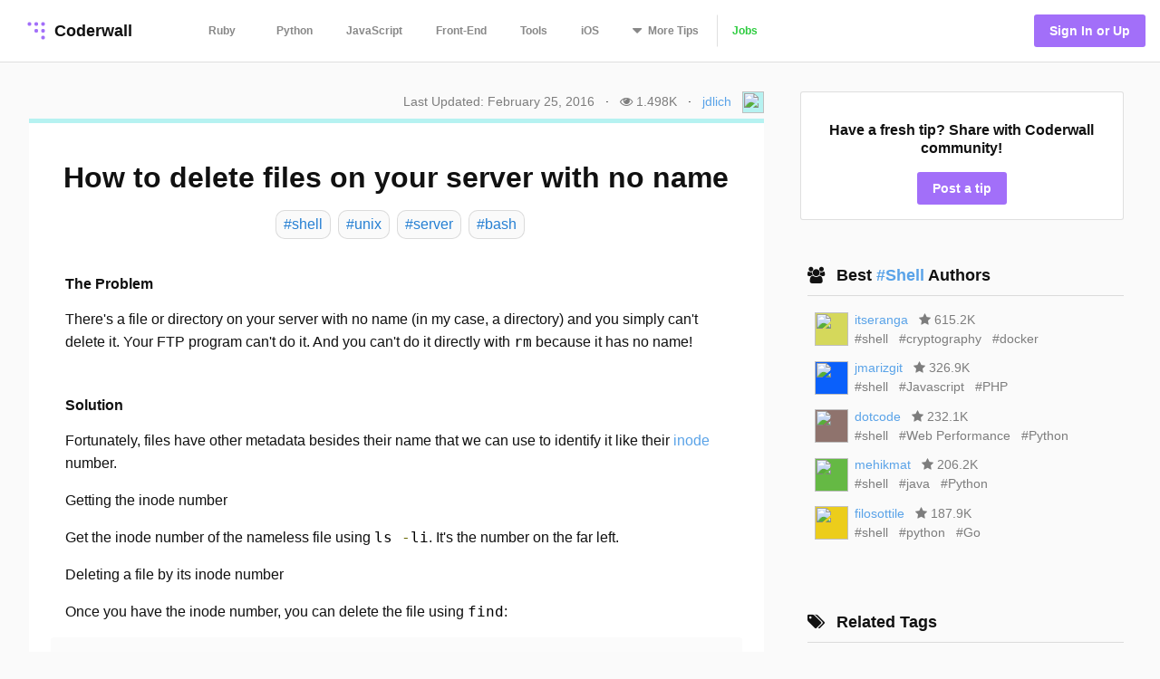

--- FILE ---
content_type: text/html; charset=utf-8
request_url: https://coderwall.com/p/hj223w/how-to-delete-files-on-your-server-with-no-name
body_size: 5992
content:
<!DOCTYPE html>
<html lang='en'>
<head>
<meta charset="UTF-8">
<title>How to delete files on your server with no name (Example)</title>
<meta name="description" content="A protip by jdlich about shell, unix, server, and bash.">
<meta name="keywords" content="shell, unix, server, bash">
<link rel="canonical" href="https://coderwall.com/p/hj223w/how-to-delete-files-on-your-server-with-no-name">
<meta property="og:title" content="How to delete files on your server with no name (Example)">
<meta property="og:url" content="https://coderwall.com/p/hj223w/how-to-delete-files-on-your-server-with-no-name">
<meta property="og:site_name" content="Coderwall">
<meta property="og:description" content="A protip by jdlich about shell, unix, server, and bash.">
<meta property="og:type" content="website">
<meta property="og:image" content="https://coderwall-assets-0.s3.amazonaws.com/uploads/user/avatar/80257/gravatar.jpg">
<meta name="twitter:title" content="How to delete files on your server with no name (Example)">
<meta name="twitter:url" content="https://coderwall.com/p/hj223w/how-to-delete-files-on-your-server-with-no-name">
<meta name="twitter:site_name" content="Coderwall">
<meta name="twitter:site" content="@coderwall">
<meta name="twitter:card" content="summary">
<meta name="twitter:creator:id" content="1289493770">
<meta name="twitter:image" content="https://coderwall-assets-0.s3.amazonaws.com/uploads/user/avatar/80257/gravatar.jpg">
<meta name="viewport" content="width=device-width,initial-scale=1">
<meta name="author" content="https://coderwall.com/jdlich">
<link rel="stylesheet" media="all" href="https://coderwall.com/assets/application-f77ef3288df80623e2760e3503a01465ba8927606d85da2b8dd7718335f3d09e.css" />
<script src="https://coderwall.com/assets/application-bc7a77d521dc8cec56106a5f612fec3e45116b5b0f783d0b81b28d4a31c1c5fe.js"></script>
<script src="https://coderwall.com/packs/application-2ea76e7a47b328cbbe71.js"></script>
<meta name="csrf-param" content="authenticity_token" />
<meta name="csrf-token" content="RR1MzeysaC4EvyqMJL1F6r46zScWHDoEZ5qWwtSXZjVupswiDPcIzYqHTiRZNwIk2tXZ/Dp2iznuiE0SKURYmg==" />
<!-- Google Tag Manager -->
<!--script>
  dataLayer = [{
    'user_email': '',
    'user_created_at': ''
  }];
</script-->

<script>(function(w,d,s,l,i){w[l]=w[l]||[];w[l].push({'gtm.start':
    new Date().getTime(),event:'gtm.js'});var f=d.getElementsByTagName(s)[0],
  j=d.createElement(s),dl=l!='dataLayer'?'&l='+l:'';j.async=true;j.src=
  'https://www.googletagmanager.com/gtm.js?id='+i+dl;f.parentNode.insertBefore(j,f);
})(window,document,'script','dataLayer','GTM-KXGFN96');</script>
<!-- End Google Tag Manager -->
  <script>
    (function(i,s,o,g,r,a,m){i['GoogleAnalyticsObject']=r;i[r]=i[r]||function(){
    (i[r].q=i[r].q||[]).push(arguments)},i[r].l=1*new Date();a=s.createElement(o),
    m=s.getElementsByTagName(o)[0];a.async=1;a.src=g;m.parentNode.insertBefore(a,m)
    })(window,document,'script','//www.google-analytics.com/analytics.js','ga');

    ga('create', 'UA-797907-8', 'auto', {'cookieExpires': 0});
    ga('set', 'anonymizeIp', true);
  </script>

<script>
  document.addEventListener('turbolinks:load', function() {
    _native.init("CVADL5QU", {
      targetClass: 'native-js'
    });
  });
</script>



</head>
<body>
<!-- Google Tag Manager (noscript) -->
<noscript><iframe src="https://www.googletagmanager.com/ns.html?id=GTM-KXGFN96"
                  height="0" width="0" style="display:none;visibility:hidden"></iframe></noscript>
<!-- End Google Tag Manager (noscript) -->
<div class='clearfix'>
<header class='border-bottom'>
<nav class='clearfix py2'>
<div class='col col-4 sm-col-3 md-col-2'>
<div class='sm-ml1'>
<a class='btn logo relative' href='https://coderwall.com/'>
<div class='absolute' style='top: 2px'>
<svg version="1.1" viewBox="0 0 20 20" width="30" height="30" xmlns="http://www.w3.org/2000/svg">
  <circle cx="5" cy="5" r="1.4142" fill="#A26FF9"/>
  <circle cx="10" cy="5" r="1.4142" fill="#A26FF9"/>
  <circle cx="15" cy="5" r="1.4142" fill="#A26FF9"/>
  <circle cx="10" cy="10" r="1.4142" fill="#A26FF9"/>
  <circle cx="15" cy="10" r="1.4142" fill="#A26FF9"/>
  <circle cx="15" cy="15" r="1.4142" fill="#A26FF9"/>
</svg>

</div>
<div class='left font-x-lg' style='padding-left: 35px;'>
Coderwall
</div>
</a>
</div>
</div>
<div class='col col-3 sm-col-6 md-col-7 h6'>
<a class='btn muted-until-hover xs-hide sm-mr1' href='/t/ruby/popular'>Ruby</a>
<a class='btn muted-until-hover xs-hide' href='/t/python/popular'>Python</a>
<a class='btn muted-until-hover xs-hide' href='/t/javascript/popular'>JavaScript</a>
<a class='btn muted-until-hover xs-hide sm-only-hide' href='/t/web/popular'>Front-End</a>
<a class='btn muted-until-hover xs-hide sm-only-hide' href='/t/tools/popular'>Tools</a>
<a class='btn muted-until-hover xs-hide sm-only-hide' href='/t/ios/popular'>iOS</a>
<div class='btn dropdown' style='margin-top: -3px;'>
<span class='h3 muted-until-hover'>
<i class="fa fa-sort-down relative xs-hide" style="top: -2px; margin-right: 2px;"></i>
</span>
<span class='muted-until-hover xs-ml3'>
<span class='xs-hide'>More</span>
Tips
</span>
<div class='dropdown-content bg-white mt1 py1 border z4' style='left:0'>
<a class='btn py1 muted-until-hover sm-hide' href='/t/ruby/popular'>Ruby</a>
<a class='btn py1 muted-until-hover sm-hide' href='/t/python/popular'>Python</a>
<a class='btn py1 muted-until-hover sm-hide' href='/t/javascript/popular'>JavaScript</a>
<a class='btn py1 muted-until-hover md-hide nowrap' href='/t/web/popular'>Front-End</a>
<a class='btn py1 muted-until-hover md-hide' href='/t/tools/popular'>Tools</a>
<a class='btn py1 muted-until-hover md-hide' href='/t/ios/popular'>iOS</a>
<a class='btn py1 muted-until-hover' href='/t/php/popular'>PHP</a>
<a class='btn py1 muted-until-hover' href='/t/android/popular'>Android</a>
<a class='btn py1 muted-until-hover' href='/t/dot-net/popular'>.NET</a>
<a class='btn py1 muted-until-hover' href='/t/java/popular'>Java</a>
<a class='btn py1 green md-hide' href='/jobs'>Jobs</a>
</div>
</div>
<a class='btn border-left xs-hide sm-only-hide' href='/jobs'>
<div class='green'>Jobs</div>
</a>
</div>
<div class='col col-5 sm-col-3 md-col-3'>
<div class='right pr2'>
<a class='btn btn-primary bg-purple white ml1' href='/signin'>Sign In or Up</a>
</div>
</div>
</nav>
</header>


<div class='mt1 px3'>

</div>
<main>
<div class='py2 px3'><script type='application/ld+json'>
{
  "@context": "http://schema.org",
  "@type": "Article",
  "@id": "how-to-delete-files-on-your-server-with-no-name",
  "author": {
    "@type": "Person",
    "name": "Jacob Lichner"
  },
  "dateModified": "2016-02-25 18:45:17 UTC",
  "datePublished": "2016-02-25 18:45:17 UTC",
  "headline": "How to delete files on your server with no name (Example)",
  "url": "/p/hj223w/how-to-delete-files-on-your-server-with-no-name",
  "commentCount": 0,
  "keywords": "shell, unix, server, bash",

"articleBody": "# The Problem\r\n\r\nThere's a file or directory on your server with no name (in my case, a directory) and you simply can't delete it. Your FTP program can't do it. And you can't do it directly with `rm` because it has no name!\r\n\r\n# Solution\r\n\r\nFortunately, files have other metadata besides their name that we can use to identify it like their [inode](http://en.wikipedia.org/wiki/Inode) number.\r\n\r\n**Getting the inode number**\r\n\r\nGet the inode number of the nameless file using `ls -li`. It's the number on the far left.\r\n\r\n**Deleting a file by its inode number**\r\n\r\nOnce you have the inode number, you can delete the file using `find`:\r\n\r\n```sh\r\nfind . -inum INODE_NUMBER | xargs rm -rf\r\n```\r\n\r\n*Be sure to replace INODE_NUMBER with the actual inode number.*\r\n\r\n",
  "description": "A protip by jdlich about shell, unix, server, and bash.",
  "publisher": {
    "@type": "Organization",
    "name": "Coderwall",
    "logo": {
      "@type": "ImageObject",
      "url": "/logo.png"
    },
    "url": "https://coderwall.com/"
  },
  "image": "/logo.png"
}


</script>
<div class='container'>
<div class='clearfix'>
<div class='sm-col sm-col sm-col-12 md-col-8'>
<div class='clearfix mt0 mb1'>
<div class='sm-right'>
<div class='diminish inline mr1'>Last Updated: February 25, 2016</div>
<span class='xs-hide'>
&middot;
<div class='diminish inline mx1'>
<i class="fa fa-eye"></i>
1.498K
</div>
</span>
&middot;
<span class='mx1'><a href="/jdlich">jdlich</a></span>
<div class='avatar' style='background-color: #b6f2f1;'><img src="https://coderwall-assets-0.s3.amazonaws.com/uploads/user/avatar/80257/gravatar.jpg" /></div>
</div>
</div>
<div class='card p1' style='border-top:solid 5px #b6f2f1'>
<h1 class='mb2 center'>How to delete files on your server with no name</h1>
<div class='flex'>
<div class='mx-auto'>
<a class='pt02 pr1 pb02 pl1 bg-body-color border-box tag-rounded border mb1 ml1 left no-hover' href='/t/shell/popular'>
<div class='font-lg tag-blue'>#shell</div>
</a>
<a class='pt02 pr1 pb02 pl1 bg-body-color border-box tag-rounded border mb1 ml1 left no-hover' href='/t/unix/popular'>
<div class='font-lg tag-blue'>#unix</div>
</a>
<a class='pt02 pr1 pb02 pl1 bg-body-color border-box tag-rounded border mb1 ml1 left no-hover' href='/t/server/popular'>
<div class='font-lg tag-blue'>#server</div>
</a>
<a class='pt02 pr1 pb02 pl1 bg-body-color border-box tag-rounded border mb1 ml1 left no-hover' href='/t/bash/popular'>
<div class='font-lg tag-blue'>#bash</div>
</a>
</div>
</div>
<div class='content p3'><h1>The Problem</h1>&#x000A;&#x000A;<p>There's a file or directory on your server with no name (in my case, a directory) and you simply can't delete it. Your FTP program can't do it. And you can't do it directly with <code class="prettyprint">rm</code> because it has no name!</p>&#x000A;&#x000A;<h1>Solution</h1>&#x000A;&#x000A;<p>Fortunately, files have other metadata besides their name that we can use to identify it like their <a href="http://en.wikipedia.org/wiki/Inode" rel="nofollow">inode</a> number.</p>&#x000A;&#x000A;<p><strong>Getting the inode number</strong></p>&#x000A;&#x000A;<p>Get the inode number of the nameless file using <code class="prettyprint">ls -li</code>. It's the number on the far left.</p>&#x000A;&#x000A;<p><strong>Deleting a file by its inode number</strong></p>&#x000A;&#x000A;<p>Once you have the inode number, you can delete the file using <code class="prettyprint">find</code>:</p>&#x000A;&#x000A;<pre><code class="prettyprint lang-sh">find . -inum INODE_NUMBER | xargs rm -rf</code></pre>&#x000A;&#x000A;<p><em>Be sure to replace INODE_NUMBER with the actual inode number.</em></p></div>
<div class='flex'>
<div class='mx-auto'>
<a class='pt02 pr1 pb02 pl1 bg-body-color border-box tag-rounded border mb1 ml1 left no-hover' href='/t/shell/popular'>
<div class='font-lg tag-blue'>#shell</div>
</a>
<a class='pt02 pr1 pb02 pl1 bg-body-color border-box tag-rounded border mb1 ml1 left no-hover' href='/t/unix/popular'>
<div class='font-lg tag-blue'>#unix</div>
</a>
<a class='pt02 pr1 pb02 pl1 bg-body-color border-box tag-rounded border mb1 ml1 left no-hover' href='/t/server/popular'>
<div class='font-lg tag-blue'>#server</div>
</a>
<a class='pt02 pr1 pb02 pl1 bg-body-color border-box tag-rounded border mb1 ml1 left no-hover' href='/t/bash/popular'>
<div class='font-lg tag-blue'>#bash</div>
</a>
</div>
</div>
<div class='clearfix mt1 mb0 mx2 py2'>
<div class='clearfix border-bottom'>
<h4>
Written by
<a class='bold' href='/jdlich'>
<span class='blue'>Jacob Lichner</span>
</a>
</h4>
</div>
<div class='clearfix mt1'>
<div class='btn btn-small pl0 mr1 mb1 xs-block'>
<div data='{&quot;heartableId&quot;:&quot;protip_96651&quot;,&quot;href&quot;:&quot;/p/hj223w/likes&quot;,&quot;labels&quot;:[&quot;Recommend&quot;,&quot;Recommended&quot;]}' id='react-heart-button-protip_96651'></div>
</div>
<a class='btn btn-small pl0 mb1 mr1 xs-block' href='http://twitter.com/home?status=How+to+delete+files+on+your+server+with+no+name+by+%40jdlich%0A%0Ahttps%3A%2F%2Fcoderwall.com%2Fp%2Fhj223w' target='twitter'>
<span class='fixed-space-4'><i class="fa fa-twitter aqua h4"></i></span>
<span>Say Thanks</span>
</a>
<div class='btn btn-small pl0 mb1 mr1 xs-block'>
<div id='react-protip-subscribe-button'></div>
</div>
<a class='btn btn-small pl0 mb1 mr1 xs-block' href='/signup'>
<span class='fixed-space-4'><i class="fa fa-comment-o black h4"></i></span>
Respond
</a>
</div>
</div>
<div class='mt0 mb0 pt1 pb1 px2 bg-body-color'>
<h4 class='font-x-lg bold'>Related protips</h4>
<div class='border-bottom'></div>
<div class='protip clearfix py2'>
<h3 class='mt1 mb1'>
<a href='/p/fasnya/add-git-branch-name-to-bash-prompt' style='color: #5AA3E8;'>
Add git branch name to bash prompt
</a>
</h3>
<div class='diminish inline mr2'>
<i class="fa fa-eye"></i>
435.6K
</div>
<div class='diminish inline'>
<i class="fa fa-comment"></i>
4
</div>
</div>
<div class='clearfix border-bottom'></div>

<div class='protip clearfix py2'>
<h3 class='mt1 mb1'>
<a href='/p/osbzzq/copy-files-to-clipboard-using-command-line-on-osx' style='color: #5AA3E8;'>
Copy files to clipboard using command line on OSX
</a>
</h3>
<div class='diminish inline mr2'>
<i class="fa fa-eye"></i>
298.8K
</div>
<div class='diminish inline'>
<i class="fa fa-comment"></i>
4
</div>
</div>
<div class='clearfix border-bottom'></div>

<div class='protip clearfix py2'>
<h3 class='mt1 mb1'>
<a href='/p/oqtj8w/the-single-most-useful-thing-in-bash' style='color: #5AA3E8;'>
The single most useful thing in bash
</a>
</h3>
<div class='diminish inline mr2'>
<i class="fa fa-eye"></i>
227K
</div>
<div class='diminish inline'>
<i class="fa fa-comment"></i>
64
</div>
</div>

</div>
<div class='clearfix'>
</div>
</div>
</div>
<div class='sm-col sm-col sm-col-12 md-col-4'>
<div class='clearfix sm-ml3 p1'>
<div class='clearfix bg-white rounded p2 border center'>
<h4 class='mb2'>Have a fresh tip? Share with Coderwall community!</h4>
<a class='btn rounded bg-purple white' href='/p/new'>
<div class='md-hide'>Post</div>
<div class='inline md-show'>Post a tip</div>
</a>
</div>
</div>
<div class='clearfix sm-ml3 mt3 p1'>
<div class='clearfix ml1 mb2'>
<div class='mt0 mb1 font-x-lg bold'>
<i class="fa fa-users mr1"></i>
Best
<a class='no-hover' href='/t/shell/popular'>
 #Shell 
</a>
Authors
</div>
<div class='border-bottom'></div>
</div>
<div class='clearfix ml1 mb2'>
<div class='clearfix mb1 ml1'>
<div class='col col-1'>
<div class='mt-third'>
<div class='avatar medium' style='background-color: #d5d85b;'>
<img src="https://coderwall-assets-0.s3.amazonaws.com/uploads/user/avatar/113865/892414_10151468467596730_1847316210_o.jpg" />
</div>
</div>
</div>
<div class='col col-11 overflow-hidden pl2'>
<div class='clearfix'>
<a href="/itseranga">itseranga</a>
<div class='diminish inline mx1'>
<i class="fa fa-star mr0"></i>
615.2K
</div>
</div>
<div class='clearfix'>
<a class='diminish no-hover' href='/t/shell/popular'>
<div class='inline'>#shell</div>
</a>
<a class='diminish no-hover' href='/t/cryptography/popular'>
<div class='inline ml1'>#cryptography</div>
</a>
<a class='diminish no-hover' href='/t/docker/popular'>
<div class='inline ml1'>#docker</div>
</a>
</div>
</div>
</div>
<div class='clearfix mb1 ml1'>
<div class='col col-1'>
<div class='mt-third'>
<div class='avatar medium' style='background-color: #0a60fb;'>
<img src="https://coderwall-assets-0.s3.amazonaws.com/uploads/user/avatar/40563/527657_350954588303809_1195162128_n.jpeg" />
</div>
</div>
</div>
<div class='col col-11 overflow-hidden pl2'>
<div class='clearfix'>
<a href="/jmarizgit">jmarizgit</a>
<div class='diminish inline mx1'>
<i class="fa fa-star mr0"></i>
326.9K
</div>
</div>
<div class='clearfix'>
<a class='diminish no-hover' href='/t/shell/popular'>
<div class='inline'>#shell</div>
</a>
<a class='diminish no-hover' href='/t/Javascript/popular'>
<div class='inline ml1'>#Javascript</div>
</a>
<a class='diminish no-hover' href='/t/PHP/popular'>
<div class='inline ml1'>#PHP</div>
</a>
</div>
</div>
</div>
<div class='clearfix mb1 ml1'>
<div class='col col-1'>
<div class='mt-third'>
<div class='avatar medium' style='background-color: #8f736d;'>
<img src="https://coderwall-assets-0.s3.amazonaws.com/uploads/user/avatar/17043/0abba8c023667a16e939e2d6ada9eb5a.jpeg" />
</div>
</div>
</div>
<div class='col col-11 overflow-hidden pl2'>
<div class='clearfix'>
<a href="/dotcode">dotcode</a>
<div class='diminish inline mx1'>
<i class="fa fa-star mr0"></i>
232.1K
</div>
</div>
<div class='clearfix'>
<a class='diminish no-hover' href='/t/shell/popular'>
<div class='inline'>#shell</div>
</a>
<a class='diminish no-hover' href='/t/Web%20Performance/popular'>
<div class='inline ml1'>#Web Performance</div>
</a>
<a class='diminish no-hover' href='/t/Python/popular'>
<div class='inline ml1'>#Python</div>
</a>
</div>
</div>
</div>
<div class='clearfix mb1 ml1'>
<div class='col col-1'>
<div class='mt-third'>
<div class='avatar medium' style='background-color: #65b944;'>
<img src="https://coderwall-assets-0.s3.amazonaws.com/uploads/user/avatar/103898/587e337464192cb0425836412f98970a.jpeg" />
</div>
</div>
</div>
<div class='col col-11 overflow-hidden pl2'>
<div class='clearfix'>
<a href="/mehikmat">mehikmat</a>
<div class='diminish inline mx1'>
<i class="fa fa-star mr0"></i>
206.2K
</div>
</div>
<div class='clearfix'>
<a class='diminish no-hover' href='/t/shell/popular'>
<div class='inline'>#shell</div>
</a>
<a class='diminish no-hover' href='/t/java/popular'>
<div class='inline ml1'>#java</div>
</a>
<a class='diminish no-hover' href='/t/Python/popular'>
<div class='inline ml1'>#Python</div>
</a>
</div>
</div>
</div>
<div class='clearfix mb1 ml1'>
<div class='col col-1'>
<div class='mt-third'>
<div class='avatar medium' style='background-color: #eccd1b;'>
<img src="https://coderwall-assets-0.s3.amazonaws.com/uploads/user/avatar/27092/a336b0fe148e72a16744805d059f812a.jpeg" />
</div>
</div>
</div>
<div class='col col-11 overflow-hidden pl2'>
<div class='clearfix'>
<a href="/filosottile">filosottile</a>
<div class='diminish inline mx1'>
<i class="fa fa-star mr0"></i>
187.9K
</div>
</div>
<div class='clearfix'>
<a class='diminish no-hover' href='/t/shell/popular'>
<div class='inline'>#shell</div>
</a>
<a class='diminish no-hover' href='/t/python/popular'>
<div class='inline ml1'>#python</div>
</a>
<a class='diminish no-hover' href='/t/Go/popular'>
<div class='inline ml1'>#Go</div>
</a>
</div>
</div>
</div>
</div>
</div>
<div class='clearfix sm-ml3 mt3 p1'>
<div class='clearfix ml1 mb2'>
<div class='mt0 mb1 font-x-lg bold'>
<i class="fa fa-tags mr1"></i>
Related Tags
</div>
<div class='border-bottom'></div>
</div>
<a class='pt02 pr1 pb02 pl1 card border-box tag-rounded border mb1 ml1 left center no-hover' href='/t/shell/popular'>
<div class='font-lg tag-blue'>#shell</div>
</a>
<a class='pt02 pr1 pb02 pl1 card border-box tag-rounded border mb1 ml1 left center no-hover' href='/t/unix/popular'>
<div class='font-lg tag-blue'>#unix</div>
</a>
<a class='pt02 pr1 pb02 pl1 card border-box tag-rounded border mb1 ml1 left center no-hover' href='/t/server/popular'>
<div class='font-lg tag-blue'>#server</div>
</a>
<a class='pt02 pr1 pb02 pl1 card border-box tag-rounded border mb1 ml1 left center no-hover' href='/t/bash/popular'>
<div class='font-lg tag-blue'>#bash</div>
</a>
</div>
<div class='native-js clearfix ml3 md-show _300x250'>
<style>
  .#native_index# {
    background-color: #native_bg_color#;
    margin-bottom: 40px;
  }
  
  .#native_index# .native-main {
    color: #native_color# !important;
  }
  
  .#native_index# .native-cta {
    color: #native_cta_color#;
    background-color: #native_cta_bg_color#;
  }
</style>
<div class='native-flex #native_index#'>
<a class='native-main' href='#native_link#'>
<div class='native-sponsor'>Sponsored by</div>
<div class='native-title'>#native_company#</div>
<div class='native-desc'>#native_desc#</div>
<div class='native-footer'>
<div class='native-cta'>#native_cta#</div>
<img class='native-img' native_src='#native_logo#'>
</div>
</a>
</div>
</div>

<div class='clearfix sm-ml3 mt3 p1'>
<div class='mt0 mb1 font-x-lg bold'>
<i class="fa fa-folder-o mr1"></i>
Filed Under
</div>
<hr>
<div class='topic clearfix py1'>
<a href='/t/tools/popular'>
<div class='bold'><span class="translation_missing" title="translation missing: en.categories.long.tools">Tools</span></div>
</a>
</div>
</div>
<div class='clearfix sm-ml3 mt3 p1'>
<div class='clearfix'>
<div class='col col-7'>
<div class='mt0 font-x-lg bold'>
<i class="fa fa-diamond mr1"></i>
Awesome Job
</div>
</div>
<div class='col col-5'>
<div class='right font-sm bold'>
<a class='block' href='/jobs'>
See All Jobs
<i class="fa fa-arrow-right"></i>
</a>
</div>
</div>
</div>
<hr>
<div class='mt2 font-sm'>
<a class='border--green green bold' href='https://coderwall.com/jobs/new'>
Post a job for only
$299
</a>
</div>
</div>
<div class='clearfix ml3 mt4'>
<a target="_blank" class="link no-hover" rel="nofollow" href="/r/68/click"><img class="mt-third" alt="Thanks to our sponsor" src="https://coderwall.com/r/68" />
</a>
</div>
<div class='clearfix ml3 mt4' ga-location='Protip Sidebar'>
<div class='bsarocks bsap_74f50e679004d8f4d62fec4b0f74ccf1' id='bsap_1305410'></div>
</div>
<div class='native-js _native_ribbon'>
<div class='native-sponsor'>Sponsored by #native_company# — Learn More</div>
<a class='native-flex' href='#native_link#'>
<style>
  ._native_ribbon.native-js {
    background: linear-gradient(-30deg, #native_bg_color#E5, #native_bg_color#E5 45%, #native_bg_color# 45%) #fff;
  }
  
   ._native_ribbon .native-details,
   ._native_ribbon .native-sponsor,
   ._native_ribbon .native-bsa {
    color: #native_color# !important;
  }
  
   ._native_ribbon .native-details:hover {
    color: #native_color_hover# !important;
  }
  
   ._native_ribbon .native-cta {
    color: #native_cta_color#;
    background-color: #native_cta_bg_color#;
  }
  
   ._native_ribbon .native-cta:hover {
    color: #native_cta_color_hover;
    background-color: #native_cta_bg_color_hover#;
  }
</style>
<div class='native-main'>
<img class='native-img' native_src='#native_logo#'>
<div class='native-details'>
<span class='native-company'>#native_title#</span>
<span class='native-desc'>#native_desc#</span>
</div>
</div>
<span class='native-cta'>#native_cta#</span>
</a>
</div>

</div>
</div>
</div>
<script src='https://cdn.rawgit.com/google/code-prettify/master/loader/run_prettify.js'></script>
</div>
</main>
<footer class='border-top'>
<nav class='clearfix'>
<div class='col col-4 pt1 mt1'>
<a class='btn' href='https://twitter.com/coderwall' rel='nofollow' target='_blank'>
@coderwall
<i class="fa fa-twitter fa-1x ml1"></i>
</a>
</div>
<div class='col col-8 pt2 mt1'>
<div class='right'>
<a class='inline-block ml1' href='https://github.com/coderwall/coderwall-next' rel='nofollow'>
<i class="fa fa-github-alt"></i>
</a>
<a class='inline-block ml1' href='/t/hackerdesk/popular'>
<div class='sm-show'><i class="fa fa-gift"></i></div>
</a>
<a class="inline-block mx1" href="/categories/application-performance-monitoring">APM product comparisons
</a><a class='inline-block mr1' href='mailto:support@coderwall.com'>
Contact
</a>
<a class='inline-block mr1' href='/privacy_policy'>Privacy</a>
<a class='inline-block mr1' href='/tos'>Terms</a>
<p class='inline-block diminish inline mr1'>Copyright 2026</p>
</div>
</div>
<div class='col col-12 pb1'>
<div class='font-tiny diminish'>
This site is protected by reCAPTCHA and the Google
<a href='https://policies.google.com/privacy' rel='nofollow'>
Privacy Policy
</a>
and
<a href='https://policies.google.com/terms' rel='nofollow'>
Terms of Service
</a>
apply.
</div>

</div>
</nav>
</footer>
</div>
<div data='{&quot;currentUser&quot;:{&quot;item&quot;:null},&quot;currentProtip&quot;:{&quot;item&quot;:{&quot;id&quot;:96651,&quot;body&quot;:&quot;# The Problem\r\n\r\nThere&#39;s a file or directory on your server with no name (in my case, a directory) and you simply can&#39;t delete it. Your FTP program can&#39;t do it. And you can&#39;t do it directly with `rm` because it has no name!\r\n\r\n# Solution\r\n\r\nFortunately, files have other metadata besides their name that we can use to identify it like their [inode](http://en.wikipedia.org/wiki/Inode) number.\r\n\r\n**Getting the inode number**\r\n\r\nGet the inode number of the nameless file using `ls -li`. It&#39;s the number on the far left.\r\n\r\n**Deleting a file by its inode number**\r\n\r\nOnce you have the inode number, you can delete the file using `find`:\r\n\r\n```sh\r\nfind . -inum INODE_NUMBER | xargs rm -rf\r\n```\r\n\r\n*Be sure to replace INODE_NUMBER with the actual inode number.*\r\n\r\n&quot;,&quot;created_at&quot;:&quot;2013-11-15T21:04:44.595Z&quot;,&quot;heartableId&quot;:&quot;protip_96651&quot;,&quot;hearts&quot;:2,&quot;html&quot;:&quot;\u003ch1\u003eThe Problem\u003c/h1\u003e\n\n\u003cp\u003eThere&#39;s a file or directory on your server with no name (in my case, a directory) and you simply can&#39;t delete it. Your FTP program can&#39;t do it. And you can&#39;t do it directly with \u003ccode class=\&quot;prettyprint\&quot;\u003erm\u003c/code\u003e because it has no name!\u003c/p\u003e\n\n\u003ch1\u003eSolution\u003c/h1\u003e\n\n\u003cp\u003eFortunately, files have other metadata besides their name that we can use to identify it like their \u003ca href=\&quot;http://en.wikipedia.org/wiki/Inode\&quot; rel=\&quot;nofollow\&quot;\u003einode\u003c/a\u003e number.\u003c/p\u003e\n\n\u003cp\u003e\u003cstrong\u003eGetting the inode number\u003c/strong\u003e\u003c/p\u003e\n\n\u003cp\u003eGet the inode number of the nameless file using \u003ccode class=\&quot;prettyprint\&quot;\u003els -li\u003c/code\u003e. It&#39;s the number on the far left.\u003c/p\u003e\n\n\u003cp\u003e\u003cstrong\u003eDeleting a file by its inode number\u003c/strong\u003e\u003c/p\u003e\n\n\u003cp\u003eOnce you have the inode number, you can delete the file using \u003ccode class=\&quot;prettyprint\&quot;\u003efind\u003c/code\u003e:\u003c/p\u003e\n\n\u003cpre\u003e\u003ccode class=\&quot;prettyprint lang-sh\&quot;\u003efind . -inum INODE_NUMBER | xargs rm -rf\u003c/code\u003e\u003c/pre\u003e\n\n\u003cp\u003e\u003cem\u003eBe sure to replace INODE_NUMBER with the actual inode number.\u003c/em\u003e\u003c/p\u003e\n&quot;,&quot;public_id&quot;:&quot;hj223w&quot;,&quot;subscribed&quot;:false,&quot;tags&quot;:[&quot;shell&quot;,&quot;unix&quot;,&quot;server&quot;,&quot;bash&quot;],&quot;title&quot;:&quot;How to delete files on your server with no name&quot;,&quot;upvotes&quot;:2}},&quot;comments&quot;:{&quot;items&quot;:[]}}' id='initial-redux-store'></div>
</body>
</html>
